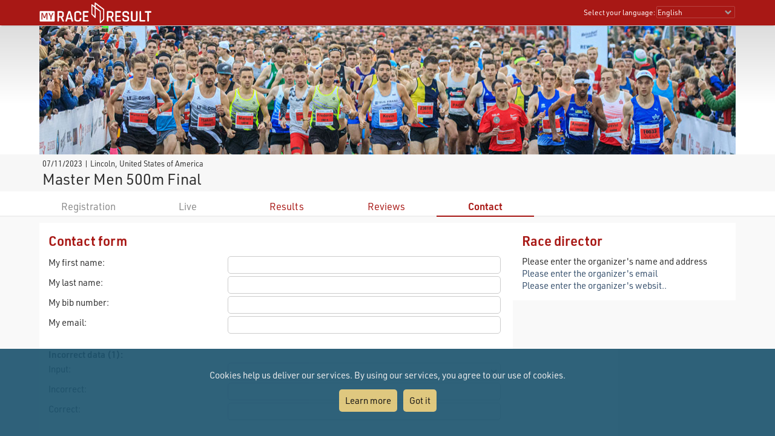

--- FILE ---
content_type: text/html; charset=utf-8
request_url: https://my.raceresult.com/211553/contact
body_size: 15749
content:
<!DOCTYPE html>
<html>
<head>
	<meta http-equiv="Content-Type" content="text/html; charset=utf-8">
	<meta http-equiv="content-language" content="en">
	<meta name="google" content="notranslate" />
	<meta name="KEYWORDS" content="Master Men 500m Final,Ergebnisse,Ergebnis,Result,Results,Anmeldung,Online-Anmeldung,Registration,Urkunden,Urkunde">
	<meta name="description" content="Master Men 500m Final, 07/11/2023, Lincoln">
	<meta name="mobile-web-app-capable" content="yes">
	<meta name="apple-mobile-web-app-capable" content="yes">
	<title>Master Men 500m Final, 07/11/2023 : : my.race|result</title>
	<meta name="viewport" content="width=device-width, initial-scale=1.0">
	<link rel="stylesheet" type="text/css" href="/general/style.css?v=v1.0.574">
	<link rel="stylesheet" type="text/css" href="/general/menu.css?v=v1.0.574">
	<link rel="stylesheet" type="text/css" href="/event/index.css?v=v1.0.574">
	<link rel="shortcut icon" href="/favicon.ico" type="image/x-icon">
	<link rel="image_src" href="/graphics/myraceresult180pp.jpg">
	<meta property="og:image" content="https://my.raceresult.com/graphics/share/myraceresultShare18.jpg"/>
	<meta property="og:image:width" content="1200" />
	<meta property="og:image:height" content="630" />
    <script type="text/javascript" src="/event/jquery-latest.min.js"></script>

	<script type="application/ld+json">
	    {"context":"https://schema.org","@type":"Event","name":"Master Men 500m Final","startDate":"2023-07-11","endDate":"2023-07-11","eventAttendanceMode":"https://schema.org/OfflineEventAttendanceMode","eventStatus":"https://schema.org/EventScheduled","location":{"@type":"Place","address":{"@type":"PostalAddress","streetAddress":"Lincoln","addressLocality":"Lincoln","postalCode":"","addressRegion":"NE","addressCountry":"US"}},"description":"","organizer":{"@type":"Organization","name":"Please enter the organizer's name and address","url":"Please enter the organizer's website"}}
	</script>
</head>
<body>
    <link rel="stylesheet" type="text/css" href="/general/header.css?v=v1.0.574">
<script type="text/javascript" src="/general/header.js?v=v1.0.574"></script>
<header>
<table cellpadding="0" cellspacing="0" id="tableHeader" class="tableHeader">
  <tr>
    <td>&nbsp;</td>
    <td class="mw" style="position:relative">        
    	<div style="line-height:0">    		
        	<img onclick="window.location.href='/'" src="/graphics/MYRR_White.png" style="width:auto;height:38px;line-height:0;cursor:pointer" id="imgLogo" />        	
        </div>
        <div id="divLanguage">
	      <span style="margin-left:2px" class="sl">Select your language:</span>
	       	<select id="cboLanguage" onchange="selLang(this.value)" style="width:130px" class="sl">
	       	<option value="nb">Bokmål</option>
	       	<option value="cat">Català</option>
	       	<option value="chs">Chinese (simplified)</option>
	       	<option value="cht">Chinese (traditional)</option>
	       	<option value="cs">Czech</option>
	       	<option value="dk">Dansk</option>
	       	<option value="de">Deutsch</option>
	       	<option value="ee">Eesti Keel</option>
	       	<option value="en" selected>English</option>
	       	<option value="es">Español</option>
	       	<option value="fr">Français</option>
	       	<option value="hr">Hrvatski</option>
	       	<option value="it">Italiano</option>
	       	<option value="jp">Japanese</option>
	       	<option value="lv">Latvian</option>
	       	<option value="hu">Magyar</option>
	       	<option value="nl">Nederlands</option>
	       	<option value="nb">Norsk - bokmål</option>
	       	<option value="nn">Norsk - nynorsk</option>
	       	<option value="pl">Polski</option>
	       	<option value="pt">Português</option>
	       	<option value="ru">Russian</option>
	       	<option value="si">Slovenski</option>
	       	<option value="sk">Slovenský</option>
	       	<option value="fi">Suomi</option>
	       	<option value="se">Svenska</option>
	       	<option value="th">Thai</option>
	       	<option value="vn">tiếng Việ</option>
	       	<option value="tr">Türkçe</option>
	       	<option value="ua">Ukrainian</option>
	       	<option value="gr">ελληνική γλώσσα</option>
	       	<option value="bg">български език</option>
	       	<option value="ar">اَللُّغَةُ اَلْعَرَبِيَّة</option>
	       	<option value="kr">한국어</option>
	       	
			</select>  
	    </div>
	    <div id="divDotMenu" onclick="document.body.className+=' showDotMenu'">
	    	<img src="/graphics/threedots.svg" />	    	
	    </div>
	 </td>
	 <td>&nbsp;</td>
  </tr>
</table>
</header>
<div style="height:42px"></div>

<div id="divDotMenuContent">
	<div class="head">
		<div class="button" onclick="selectDotMenuItem(0)"></div>
		<div class="button" onclick="document.body.className=document.body.className.replace(/ showDotMenu/gi, '');event.stopPropagation()"></div>
		<div id="divDotMenuTitle"></div>
	</div>
	<div style="height:42px"></div>
	<div class="names">
	<div onclick="selectDotMenuItem(1, this.innerHTML)">Select your language</div>
	
	<div onclick="window.location.href='/imprint/imprint'">Imprint</div>
	<div onclick="window.open('https://www.raceresult.com/fw/contact/dataprivacy.php')">Data Privacy</div>
	<div onclick="window.location.href='/imprint/termsofuse'">Terms of Use</div>
	
	<div onclick="selectDotMenuItem(2, this.innerHTML)">Contact</div>
</div>

<div class="sections">
	<div>
		<div class="link" onclick="selLang('nb')">Bokmål</div>
        <div class="link" onclick="selLang('cat')">Català</div>
        <div class="link" onclick="selLang('chs')">Chinese (simplified)</div>
        <div class="link" onclick="selLang('cht')">Chinese (traditional)</div>
        <div class="link" onclick="selLang('cs')">Czech</div>
        <div class="link" onclick="selLang('dk')">Dansk</div>
        <div class="link" onclick="selLang('de')">Deutsch</div>
        <div class="link" onclick="selLang('ee')">Eesti Keel</div>
        <div class="link" onclick="selLang('en')">English</div>
        <div class="link" onclick="selLang('es')">Español</div>
        <div class="link" onclick="selLang('fr')">Français</div>
        <div class="link" onclick="selLang('hr')">Hrvatski</div>
        <div class="link" onclick="selLang('it')">Italiano</div>
        <div class="link" onclick="selLang('jp')">Japanese</div>
        <div class="link" onclick="selLang('lv')">Latvian</div>
        <div class="link" onclick="selLang('hu')">Magyar</div>
        <div class="link" onclick="selLang('nl')">Nederlands</div>
        <div class="link" onclick="selLang('nb')">Norsk - bokmål</div>
        <div class="link" onclick="selLang('nn')">Norsk - nynorsk</div>
        <div class="link" onclick="selLang('pl')">Polski</div>
        <div class="link" onclick="selLang('pt')">Português</div>
        <div class="link" onclick="selLang('ru')">Russian</div>
        <div class="link" onclick="selLang('si')">Slovenski</div>
        <div class="link" onclick="selLang('sk')">Slovenský</div>
        <div class="link" onclick="selLang('fi')">Suomi</div>
        <div class="link" onclick="selLang('se')">Svenska</div>
        <div class="link" onclick="selLang('th')">Thai</div>
        <div class="link" onclick="selLang('vn')">tiếng Việ</div>
        <div class="link" onclick="selLang('tr')">Türkçe</div>
        <div class="link" onclick="selLang('ua')">Ukrainian</div>
        <div class="link" onclick="selLang('gr')">ελληνική γλώσσα</div>
        <div class="link" onclick="selLang('bg')">български език</div>
        <div class="link" onclick="selLang('ar')">اَللُّغَةُ اَلْعَرَبِيَّة</div>
        <div class="link" onclick="selLang('kr')">한국어</div>
        
	</div>	
	<div>
		<div>If you have questions about an event, please contact the organizer or race timer. race result has no information about the event.</div>
	</div>
</div>
</div>

<script src="/helper/cookiechoices.js?v=v1.0.574"></script>
<script>
  document.addEventListener('DOMContentLoaded', function(event) {
    cookieChoices.showCookieConsentBar("Cookies help us deliver our services. By using our services, you agree to our use of cookies.",
      "Got it", "Learn more", 'https://www.raceresult.com/fw/contact/dataprivacy.php');
  });
</script>
    <link rel="stylesheet" type="text/css" href="/general/hpheader.css?v=v1.0.574">
<div class="HomepageHeadBackground"></div>
<div class="mw3 HomepageHead" style="border-bottom:0">
    <img src="/graphics/header/top0.jpg" />
    <img src="/graphics/header/top0.jpg" />
</div>

<div class="mw3">
	<div class="HomepageHeadTitle">
		<span> 07/11/2023  | Lincoln, United States of America </span>
		Master Men 500m Final
		
	</div>
</div>
    <div class="menuWrapper">
	<div class="mw">  
		<div class="menu">
		
		        <div class="disabled">Registration</div>
		    
		        <div class="disabled">Live</div>
		    
                <div class="" onclick="window.location.href='results'"><a href="results">Results</a></div>
            
                <div class="" onclick="window.location.href='reviews'"><a href="reviews">Reviews</a></div>
            
                <div class="selected" onclick="window.location.href='contact'"><a href="contact">Contact</a></div>
            
	  	</div>
	</div>
</div>

    <div class="mwp" id="divMYRRMain">
        <link rel="stylesheet" type="text/css" href="/event/contact/style.css?v=v1.0.574">
<div class="mw3 main hasForm">
	
	    <script type="text/javascript" src="/event/contact/complaintForm.js?v=v1.0.574"></script>
<div class="complaint">
    <div class="ContactForm" align="center">
        <h1>Contact form</h1>

        <div>
            <div>My first name:</div>
            <div><input type="text" id="txtFirstName" style="width:100%" maxlength="50"></div>
        </div>
        <div>
            <div>My last name:</div>
            <div><input type="text" id="txtLastName" style="width:100%" maxlength="50"></div>
        </div>
        <div>
            <div>My bib number:</div>
            <div><input type="text" id="txtBib" style="width:100%" maxlength="10"></div>
        </div>
        <div>
            <div>My email:</div>
            <div><input type="text" id="txtEMail" style="width:100%" maxlength="100"></div>
        </div>
        <div style="display:none;">
          <div>time zone:</div>
          <div><input type="text" id="txtTimeZone" style="width:100%" maxlength="100"></div>
        </div>

        <div style="margin-top:20px"><b>Incorrect data (1):</b></div>
        <div>
            <div>Input:</div>
            <div><select id="cboField1" style="width:100%">
                <option value=""></option>
                <option value="Firstname">First Name</option>
                <option value="Lastname">Last Name</option>
                <option value="DateOfBirth">Year of Birth/Date of Birth</option>
                <option value="Sex">Gender</option>
                <option value="Contest">Contest</option>
                <option value="Club">Club</option>
              </select>
            </div>
        </div>
        <div>
            <div>Incorrect:</div>
            <div><input type="text" id="txtField1Wrong" style="width:100%" maxlength="100"></div>
        </div>
        <div>
            <div>Correct:</div>
            <div><input type="text" id="txtField1Right" style="width:100%" maxlength="100"></div>
        </div>

        <div style="margin-top:20px"><b>Incorrect data (2):</b></div>
        <div>
            <div>Input:</div>
            <div><select id="cboField2" style="width:100%">
                <option value=""></option>
                <option value="Firstname">First Name</option>
                <option value="Lastname">Last Name</option>
                <option value="DateOfBirth">Year of Birth/Date of Birth</option>
                <option value="Sex">Gender</option>
                <option value="Contest">Contest</option>
                <option value="Club">Club</option>
              </select>
            </div>
        </div>
        <div>
            <div>Incorrect:</div>
            <div><input type="text" id="txtField2Wrong" style="width:100%" maxlength="100"></div>
        </div>
        <div>
            <div>Correct:</div>
            <div><input type="text" id="txtField2Right" style="width:100%" maxlength="100"></div>
        </div>

        
            <div style="margin-top:20px"><b>Not listed in result list:</b></div>
            <div>
                <div>Contest:</div>
                <div><select id="cboMissingContest" style="width:100%">
                    <option value=""></option>
                    
                    <option value=1">Final</option>
                    
                  </select>
                </div>
            </div>
            <div>
                <div>Finished close to:</div>
                <div><input type="text" id="txtMissingCloseTo" style="width:100%" maxlength="100"></div>
            </div>
            <div>
                <div>Approx. Finishing Time:</div>
                <div><input type="text" id="txtMissingTime" style="width:100%" maxlength="25"></div>
            </div>
            <div>
                <div>Clothing:</div>
                <div><input type="text" id="txtMissingClothing" style="width:100%" maxlength="100"></div>
            </div>
        

        <div style="margin-top:20px"><b>Other/Remarks:</b></div>
        <div><textarea id="txtRemarks" style="width:100%" rows="5"></textarea></div>

        <div style="margin-top:20px;text-align:right"><input style="width:150" type="button" id="cmdSendComplaint" value="Submit"></div>
    </div>
</div>
	

	<div class="contact">
	    
	        <div>
	            <h1>Race director</h1>
	            Please enter the organizer&#39;s name and address</br>

    <a href="mailto:Please enter the organizer's email">Please enter the organizer's email</a></br>


    <a href="http://Please enter the organizer's website" target="_blank">Please enter the organizer's websit..</a></br>



	        </div>
	    
	    
		
	</div>
</div>
    </div>

    <footer class="mwp">
  <div class="mw" style="padding-left:10px">
	<div style="width:100%;max-width:330px;float:left;padding:0 7% 20px 0">
		<a href="/"><img src="/graphics/MYRR_White.png" style="width:100%;height:auto;box-shadow:none" /></a>
	</div>
	
	<div style="float:left;max-width:600px">
		<div style="width:40%;min-width:200px;float:left;padding:0 5% 20px 0">
			<div class="th">
			   Legal
			</div>
			<div style="padding:8px 0 0 4px">
			 <a href="/imprint/imprint">Imprint</a><br />
		     <a href="https://www.raceresult.com/fw/contact/dataprivacy.php" target="_blank">Data Privacy</a><br />
		     <a href="/imprint/termsofuse">Terms of Use</a><br />
		     <a href="https://www.raceresult.com/fw/shophelp/index?id=37122" target="_blank">Questions about events</a>
		    </div>
		</div>
		
		<div style="width:60%;min-width:200px;float:left;padding:0 0 20px 0">
			<div class="th">
			  Contact
			</div>
			<div style="padding:8px 0 0 4px">
			  If you have questions about an event, please contact the organizer or race timer. race result has no information about the event.
			</div>
		</div>
	</div>
	<div style="clear:both"></div>
  </div>
  <div class="mw" style="font-size:0.7em;color:#AAA;padding-bottom:10px">Served by my1.raceresult.com</div>
</footer>

    
</body>
</html>


--- FILE ---
content_type: text/css; charset=utf-8
request_url: https://my.raceresult.com/event/index.css?v=v1.0.574
body_size: 2371
content:
.RRPublish > div.Tiles > div > div{background-color:#a81815!important}.RRPublish table.MainTable{font-size:14.5px;letter-spacing:-0.1pt}.RRPublish table.MainTable.FilterCount2 th{top:72px}.RRPublish table.MainTable.FilterCount3 th{top:109px}.RRPublish table.MainTable.FilterCount4 th{top:146px}@media only screen and (min-width:800px){.RRPublish div.MainDiv{padding-left:1%!important;padding-right:1%!important;padding:10px 0 5px 0}}@media only screen and (min-width:641px){.RRPublish div.ListControl{position:sticky!important;z-index:2000;top:84px}.RRPublish div.SelectorParent{top:125px!important;z-index:100!important}.RRPublish table.MainTable > thead > tr > th{position:-webkit-sticky;position:sticky;z-index:1}.RRPublish table.MainTable > thead > tr:nth-child(1) > th{top:125px}.RRPublish table.MainTable > thead > tr:nth-child(2) > th{top:151px}.RRPublish table.MainTable > thead > tr:nth-child(3) > th{top:177px}.RRPublish table.MainTable > thead > tr:nth-child(4) > th{top:203px}.RRPublish table.MainTable > thead > tr:nth-child(5) > th{top:229px}.RRPublish.HasSelector table.MainTable > thead > tr:nth-child(1) > th{top:168px}.RRPublish.HasSelector table.MainTable > thead > tr:nth-child(2) > th{top:195px}.RRPublish.HasSelector table.MainTable > thead > tr:nth-child(3) > th{top:221px}.RRPublish.HasSelector table.MainTable > thead > tr:nth-child(4) > th{top:247px}.RRPublish.HasSelector table.MainTable > thead > tr:nth-child(5) > th{top:273px}.RRPublish.HasSelectorLabel table.MainTable > thead > tr:nth-child(1) > th{top:178px}.RRPublish.HasSelectorLabel table.MainTable > thead > tr:nth-child(2) > th{top:204px}.RRPublish.HasSelectorLabel table.MainTable > thead > tr:nth-child(3) > th{top:230px}.RRPublish.HasSelectorLabel table.MainTable > thead > tr:nth-child(4) > th{top:256px}.RRPublish.HasSelectorLabel table.MainTable > thead > tr:nth-child(5) > th{top:282px}}@media only screen and (max-width:640px){table.divDetailsParent div.divCloseBar{background-color:#a81815!important;background-image:url(/graphics/arrowLeft.svg)!important;color:#fff!important}.RRPublish table.MainTable > thead > tr:nth-child(1) > th{position:-webkit-sticky;position:sticky;top:42px;z-index:1}.RRPublish.HasSelector table.MainTable > thead > tr:nth-child(1) > th{top:84px}.RRPublish > div.SelectorParent{top:42px!important}body.rrp_ShowingList div.menuWrapper{top:0;z-index:2000}}.RRPublish div.RRPInfoText{max-width:1150px}#RRReg_divTest{width:100%;background-color:#c33;border:1px solid #888;padding-left:20px;padding-bottom:7px;color:#fff;font-weight:bold;text-align:left}#RRReg_divTest p{margin:8px 0 0 0;font-size:2em}#RRReg_divTest ul{margin:6px 0}#RRReg_divTest li{margin:4px 0}